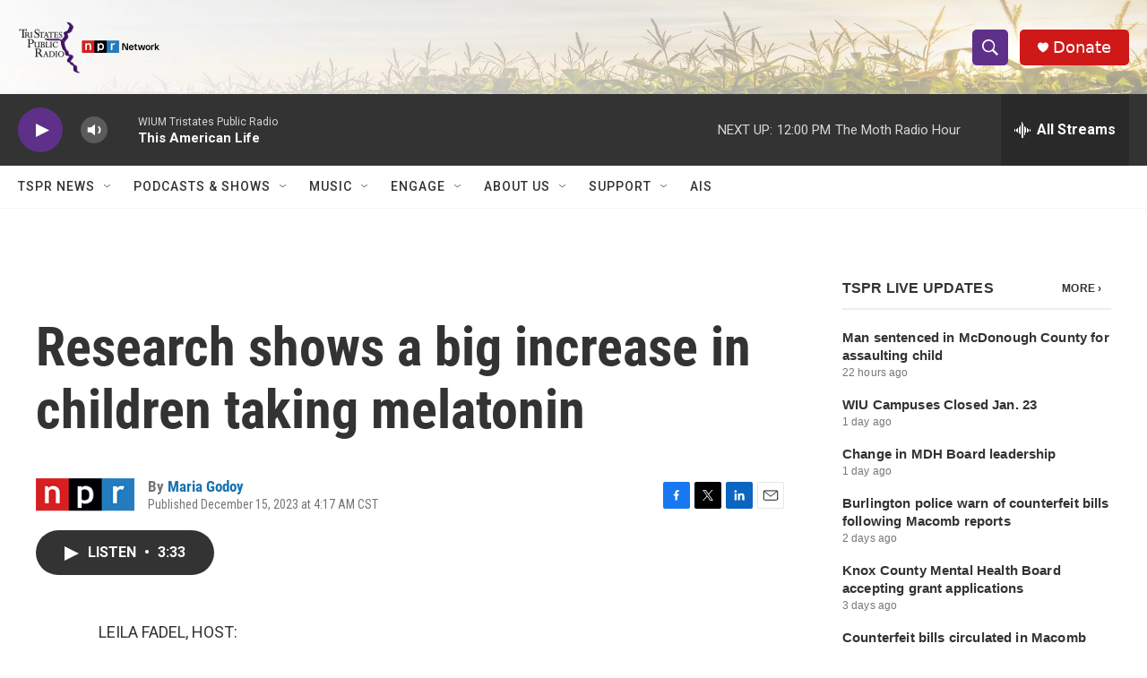

--- FILE ---
content_type: text/html; charset=utf-8
request_url: https://www.google.com/recaptcha/api2/aframe
body_size: 267
content:
<!DOCTYPE HTML><html><head><meta http-equiv="content-type" content="text/html; charset=UTF-8"></head><body><script nonce="Bh6IGEknebwTK1KXtTBiYQ">/** Anti-fraud and anti-abuse applications only. See google.com/recaptcha */ try{var clients={'sodar':'https://pagead2.googlesyndication.com/pagead/sodar?'};window.addEventListener("message",function(a){try{if(a.source===window.parent){var b=JSON.parse(a.data);var c=clients[b['id']];if(c){var d=document.createElement('img');d.src=c+b['params']+'&rc='+(localStorage.getItem("rc::a")?sessionStorage.getItem("rc::b"):"");window.document.body.appendChild(d);sessionStorage.setItem("rc::e",parseInt(sessionStorage.getItem("rc::e")||0)+1);localStorage.setItem("rc::h",'1769275459221');}}}catch(b){}});window.parent.postMessage("_grecaptcha_ready", "*");}catch(b){}</script></body></html>